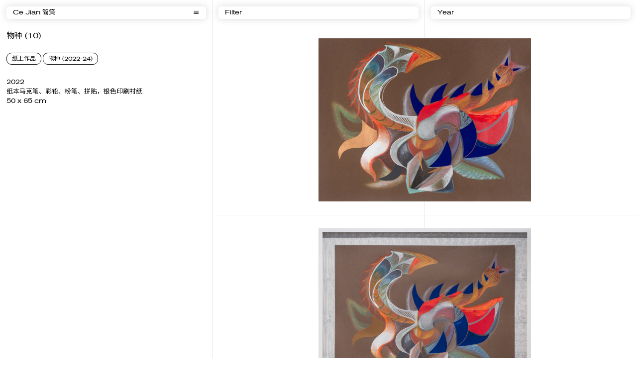

--- FILE ---
content_type: text/html; charset=UTF-8
request_url: http://ce-jian.com/zh/works/species-10/
body_size: 62034
content:
<!doctype html>
<html lang="zh-Hans">
<head>
	<meta charset="UTF-8">
	<meta name="viewport" content="width=device-width, initial-scale=1">
    <meta name="url" content="http://ce-jian.com/zh/">
    <meta name="description" content="Ce Jian (简策), b. 1984, is a Chinese-German visual artist based in Berlin. Her paintings, drawings, and installations explore the intersection of body and space, navigating between organic growth and technical construction." />
    <!-- Facebook -->
    <meta property="og:type" content="website">
    <meta property="og:title" content="Ce Jian 简策">
    <meta property="og:image" content="http://ce-jian.com/wp-content/uploads/2022/08/website_logo-1.jpg">
    <meta property="og:description" content="Ce Jian (简策), b. 1984, is a Chinese-German visual artist based in Berlin. Her paintings, drawings, and installations explore the intersection of body and space, navigating between organic growth and technical construction.">
    <meta property="og:site_name" content="Ce Jian 简策">
    <meta property="og:locale" content="zh_cn">
    <meta property="article:author" content="Ce Jian 简策">

    <!-- Twitter -->
    <meta name="twitter:card" content="summary">
    <meta name="twitter:site" content="Ce Jian 简策">
    <meta name="twitter:creator" content="Ce Jian 简策">
    <meta name="twitter:title" content="Ce Jian 简策">
    <meta name="twitter:description" content="Ce Jian (简策), b. 1984, is a Chinese-German visual artist based in Berlin. Her paintings, drawings, and installations explore the intersection of body and space, navigating between organic growth and technical construction.">
    <meta name="twitter:image" content="http://ce-jian.com/wp-content/uploads/2022/08/website_logo-1.jpg">

    <!--  Favicon -->
    <link rel="apple-touch-icon-precomposed" sizes="57x57" href="http://ce-jian.com/wp-content/uploads/2022/08/website_logo-1.jpg" />
    <link rel="apple-touch-icon-precomposed" sizes="114x114" href="http://ce-jian.com/wp-content/uploads/2022/08/website_logo-1.jpg" />
    <link rel="apple-touch-icon-precomposed" sizes="72x72" href="http://ce-jian.com/wp-content/uploads/2022/08/website_logo-1.jpg" />
    <link rel="apple-touch-icon-precomposed" sizes="144x144" href="http://ce-jian.com/wp-content/uploads/2022/08/website_logo-1.jpg" />
    <link rel="apple-touch-icon-precomposed" sizes="60x60" href="http://ce-jian.com/wp-content/uploads/2022/08/website_logo-1.jpg" />
    <link rel="apple-touch-icon-precomposed" sizes="120x120" href="http://ce-jian.com/wp-content/uploads/2022/08/website_logo-1.jpg" />
    <link rel="apple-touch-icon-precomposed" sizes="76x76" href="http://ce-jian.com/wp-content/uploads/2022/08/website_logo-1.jpg" />
    <link rel="apple-touch-icon-precomposed" sizes="152x152" href="http://ce-jian.com/wp-content/uploads/2022/08/website_logo-1.jpg" />
    <link rel="icon" type="image/png" href="http://ce-jian.com/wp-content/uploads/2022/08/website_logo-1.jpg" sizes="196x196" />
    <link rel="icon" type="image/png" href="http://ce-jian.com/wp-content/uploads/2022/08/website_logo-1.jpg" sizes="96x96" />
    <link rel="icon" type="image/png" href="http://ce-jian.com/wp-content/uploads/2022/08/website_logo-1.jpg" sizes="32x32" />
    <link rel="icon" type="image/png" href="http://ce-jian.com/wp-content/uploads/2022/08/website_logo-1.jpg" sizes="16x16" />
    <link rel="icon" type="image/png" href="http://ce-jian.com/wp-content/uploads/2022/08/website_logo-1.jpg" sizes="128x128" />
    <meta name="application-name" content="http://ce-jian.com/zh/"/>
    <meta name="msapplication-TileColor" content="#FFFFFF" />
    <meta name="msapplication-TileImage" content="http://ce-jian.com/wp-content/uploads/2022/08/website_logo-1.jpg" />
    <meta name="msapplication-square70x70logo" content="http://ce-jian.com/wp-content/uploads/2022/08/website_logo-1.jpg" />
    <meta name="msapplication-square150x150logo" content="http://ce-jian.com/wp-content/uploads/2022/08/website_logo-1.jpg" />
    <meta name="msapplication-wide310x150logo" content="http://ce-jian.com/wp-content/uploads/2022/08/website_logo-1.jpg" />
    <meta name="msapplication-square310x310logo" content="http://ce-jian.com/wp-content/uploads/2022/08/website_logo-1.jpg" />

	<link rel="profile" href="https://gmpg.org/xfn/11">
    <link rel="preconnect" href="https://fonts.googleapis.com">
    <link rel="preconnect" href="https://fonts.gstatic.com" crossorigin>
    <link href="https://fonts.googleapis.com/css2?family=Noto+Sans+SC:wght@100;300;400;500;700;900&display=swap" rel="stylesheet">
    <link rel="stylesheet" href="http://ce-jian.com/wp-content/themes/jiance/font/fonts.css">
    <link rel="stylesheet" href="http://ce-jian.com/wp-content/themes/jiance/fancybox.css">
        <link rel="stylesheet" href="http://ce-jian.com/wp-content/themes/jiance/js/swiper-bundle.min.css">
    <script src="http://ce-jian.com/wp-content/themes/jiance/js/jquery.min.js"></script>
    <script src="http://ce-jian.com/wp-content/themes/jiance/js/app.js"></script>
    <script src="http://ce-jian.com/wp-content/themes/jiance/js/site.js?v=2"></script>
	<title>物种 (10) &#8211; Ce Jian 简策</title>
<meta name='robots' content='max-image-preview:large' />
<link rel="alternate" type="application/rss+xml" title="Ce Jian 简策 &raquo; Feed" href="http://ce-jian.com/zh/feed/" />
<link rel="alternate" type="application/rss+xml" title="Ce Jian 简策 &raquo; 评论 Feed" href="http://ce-jian.com/zh/comments/feed/" />
<link rel="alternate" title="oEmbed (JSON)" type="application/json+oembed" href="http://ce-jian.com/zh/wp-json/oembed/1.0/embed?url=http%3A%2F%2Fce-jian.com%2Fzh%2Fworks%2Fspecies-10%2F" />
<link rel="alternate" title="oEmbed (XML)" type="text/xml+oembed" href="http://ce-jian.com/zh/wp-json/oembed/1.0/embed?url=http%3A%2F%2Fce-jian.com%2Fzh%2Fworks%2Fspecies-10%2F&#038;format=xml" />
<style id='wp-img-auto-sizes-contain-inline-css'>
img:is([sizes=auto i],[sizes^="auto," i]){contain-intrinsic-size:3000px 1500px}
/*# sourceURL=wp-img-auto-sizes-contain-inline-css */
</style>
<style id='wp-emoji-styles-inline-css'>

	img.wp-smiley, img.emoji {
		display: inline !important;
		border: none !important;
		box-shadow: none !important;
		height: 1em !important;
		width: 1em !important;
		margin: 0 0.07em !important;
		vertical-align: -0.1em !important;
		background: none !important;
		padding: 0 !important;
	}
/*# sourceURL=wp-emoji-styles-inline-css */
</style>
<style id='wp-block-library-inline-css'>
:root{--wp-block-synced-color:#7a00df;--wp-block-synced-color--rgb:122,0,223;--wp-bound-block-color:var(--wp-block-synced-color);--wp-editor-canvas-background:#ddd;--wp-admin-theme-color:#007cba;--wp-admin-theme-color--rgb:0,124,186;--wp-admin-theme-color-darker-10:#006ba1;--wp-admin-theme-color-darker-10--rgb:0,107,160.5;--wp-admin-theme-color-darker-20:#005a87;--wp-admin-theme-color-darker-20--rgb:0,90,135;--wp-admin-border-width-focus:2px}@media (min-resolution:192dpi){:root{--wp-admin-border-width-focus:1.5px}}.wp-element-button{cursor:pointer}:root .has-very-light-gray-background-color{background-color:#eee}:root .has-very-dark-gray-background-color{background-color:#313131}:root .has-very-light-gray-color{color:#eee}:root .has-very-dark-gray-color{color:#313131}:root .has-vivid-green-cyan-to-vivid-cyan-blue-gradient-background{background:linear-gradient(135deg,#00d084,#0693e3)}:root .has-purple-crush-gradient-background{background:linear-gradient(135deg,#34e2e4,#4721fb 50%,#ab1dfe)}:root .has-hazy-dawn-gradient-background{background:linear-gradient(135deg,#faaca8,#dad0ec)}:root .has-subdued-olive-gradient-background{background:linear-gradient(135deg,#fafae1,#67a671)}:root .has-atomic-cream-gradient-background{background:linear-gradient(135deg,#fdd79a,#004a59)}:root .has-nightshade-gradient-background{background:linear-gradient(135deg,#330968,#31cdcf)}:root .has-midnight-gradient-background{background:linear-gradient(135deg,#020381,#2874fc)}:root{--wp--preset--font-size--normal:16px;--wp--preset--font-size--huge:42px}.has-regular-font-size{font-size:1em}.has-larger-font-size{font-size:2.625em}.has-normal-font-size{font-size:var(--wp--preset--font-size--normal)}.has-huge-font-size{font-size:var(--wp--preset--font-size--huge)}.has-text-align-center{text-align:center}.has-text-align-left{text-align:left}.has-text-align-right{text-align:right}.has-fit-text{white-space:nowrap!important}#end-resizable-editor-section{display:none}.aligncenter{clear:both}.items-justified-left{justify-content:flex-start}.items-justified-center{justify-content:center}.items-justified-right{justify-content:flex-end}.items-justified-space-between{justify-content:space-between}.screen-reader-text{border:0;clip-path:inset(50%);height:1px;margin:-1px;overflow:hidden;padding:0;position:absolute;width:1px;word-wrap:normal!important}.screen-reader-text:focus{background-color:#ddd;clip-path:none;color:#444;display:block;font-size:1em;height:auto;left:5px;line-height:normal;padding:15px 23px 14px;text-decoration:none;top:5px;width:auto;z-index:100000}html :where(.has-border-color){border-style:solid}html :where([style*=border-top-color]){border-top-style:solid}html :where([style*=border-right-color]){border-right-style:solid}html :where([style*=border-bottom-color]){border-bottom-style:solid}html :where([style*=border-left-color]){border-left-style:solid}html :where([style*=border-width]){border-style:solid}html :where([style*=border-top-width]){border-top-style:solid}html :where([style*=border-right-width]){border-right-style:solid}html :where([style*=border-bottom-width]){border-bottom-style:solid}html :where([style*=border-left-width]){border-left-style:solid}html :where(img[class*=wp-image-]){height:auto;max-width:100%}:where(figure){margin:0 0 1em}html :where(.is-position-sticky){--wp-admin--admin-bar--position-offset:var(--wp-admin--admin-bar--height,0px)}@media screen and (max-width:600px){html :where(.is-position-sticky){--wp-admin--admin-bar--position-offset:0px}}

/*# sourceURL=wp-block-library-inline-css */
</style><style id='global-styles-inline-css'>
:root{--wp--preset--aspect-ratio--square: 1;--wp--preset--aspect-ratio--4-3: 4/3;--wp--preset--aspect-ratio--3-4: 3/4;--wp--preset--aspect-ratio--3-2: 3/2;--wp--preset--aspect-ratio--2-3: 2/3;--wp--preset--aspect-ratio--16-9: 16/9;--wp--preset--aspect-ratio--9-16: 9/16;--wp--preset--color--black: #000000;--wp--preset--color--cyan-bluish-gray: #abb8c3;--wp--preset--color--white: #ffffff;--wp--preset--color--pale-pink: #f78da7;--wp--preset--color--vivid-red: #cf2e2e;--wp--preset--color--luminous-vivid-orange: #ff6900;--wp--preset--color--luminous-vivid-amber: #fcb900;--wp--preset--color--light-green-cyan: #7bdcb5;--wp--preset--color--vivid-green-cyan: #00d084;--wp--preset--color--pale-cyan-blue: #8ed1fc;--wp--preset--color--vivid-cyan-blue: #0693e3;--wp--preset--color--vivid-purple: #9b51e0;--wp--preset--gradient--vivid-cyan-blue-to-vivid-purple: linear-gradient(135deg,rgb(6,147,227) 0%,rgb(155,81,224) 100%);--wp--preset--gradient--light-green-cyan-to-vivid-green-cyan: linear-gradient(135deg,rgb(122,220,180) 0%,rgb(0,208,130) 100%);--wp--preset--gradient--luminous-vivid-amber-to-luminous-vivid-orange: linear-gradient(135deg,rgb(252,185,0) 0%,rgb(255,105,0) 100%);--wp--preset--gradient--luminous-vivid-orange-to-vivid-red: linear-gradient(135deg,rgb(255,105,0) 0%,rgb(207,46,46) 100%);--wp--preset--gradient--very-light-gray-to-cyan-bluish-gray: linear-gradient(135deg,rgb(238,238,238) 0%,rgb(169,184,195) 100%);--wp--preset--gradient--cool-to-warm-spectrum: linear-gradient(135deg,rgb(74,234,220) 0%,rgb(151,120,209) 20%,rgb(207,42,186) 40%,rgb(238,44,130) 60%,rgb(251,105,98) 80%,rgb(254,248,76) 100%);--wp--preset--gradient--blush-light-purple: linear-gradient(135deg,rgb(255,206,236) 0%,rgb(152,150,240) 100%);--wp--preset--gradient--blush-bordeaux: linear-gradient(135deg,rgb(254,205,165) 0%,rgb(254,45,45) 50%,rgb(107,0,62) 100%);--wp--preset--gradient--luminous-dusk: linear-gradient(135deg,rgb(255,203,112) 0%,rgb(199,81,192) 50%,rgb(65,88,208) 100%);--wp--preset--gradient--pale-ocean: linear-gradient(135deg,rgb(255,245,203) 0%,rgb(182,227,212) 50%,rgb(51,167,181) 100%);--wp--preset--gradient--electric-grass: linear-gradient(135deg,rgb(202,248,128) 0%,rgb(113,206,126) 100%);--wp--preset--gradient--midnight: linear-gradient(135deg,rgb(2,3,129) 0%,rgb(40,116,252) 100%);--wp--preset--font-size--small: 13px;--wp--preset--font-size--medium: 20px;--wp--preset--font-size--large: 36px;--wp--preset--font-size--x-large: 42px;--wp--preset--spacing--20: 0.44rem;--wp--preset--spacing--30: 0.67rem;--wp--preset--spacing--40: 1rem;--wp--preset--spacing--50: 1.5rem;--wp--preset--spacing--60: 2.25rem;--wp--preset--spacing--70: 3.38rem;--wp--preset--spacing--80: 5.06rem;--wp--preset--shadow--natural: 6px 6px 9px rgba(0, 0, 0, 0.2);--wp--preset--shadow--deep: 12px 12px 50px rgba(0, 0, 0, 0.4);--wp--preset--shadow--sharp: 6px 6px 0px rgba(0, 0, 0, 0.2);--wp--preset--shadow--outlined: 6px 6px 0px -3px rgb(255, 255, 255), 6px 6px rgb(0, 0, 0);--wp--preset--shadow--crisp: 6px 6px 0px rgb(0, 0, 0);}:where(.is-layout-flex){gap: 0.5em;}:where(.is-layout-grid){gap: 0.5em;}body .is-layout-flex{display: flex;}.is-layout-flex{flex-wrap: wrap;align-items: center;}.is-layout-flex > :is(*, div){margin: 0;}body .is-layout-grid{display: grid;}.is-layout-grid > :is(*, div){margin: 0;}:where(.wp-block-columns.is-layout-flex){gap: 2em;}:where(.wp-block-columns.is-layout-grid){gap: 2em;}:where(.wp-block-post-template.is-layout-flex){gap: 1.25em;}:where(.wp-block-post-template.is-layout-grid){gap: 1.25em;}.has-black-color{color: var(--wp--preset--color--black) !important;}.has-cyan-bluish-gray-color{color: var(--wp--preset--color--cyan-bluish-gray) !important;}.has-white-color{color: var(--wp--preset--color--white) !important;}.has-pale-pink-color{color: var(--wp--preset--color--pale-pink) !important;}.has-vivid-red-color{color: var(--wp--preset--color--vivid-red) !important;}.has-luminous-vivid-orange-color{color: var(--wp--preset--color--luminous-vivid-orange) !important;}.has-luminous-vivid-amber-color{color: var(--wp--preset--color--luminous-vivid-amber) !important;}.has-light-green-cyan-color{color: var(--wp--preset--color--light-green-cyan) !important;}.has-vivid-green-cyan-color{color: var(--wp--preset--color--vivid-green-cyan) !important;}.has-pale-cyan-blue-color{color: var(--wp--preset--color--pale-cyan-blue) !important;}.has-vivid-cyan-blue-color{color: var(--wp--preset--color--vivid-cyan-blue) !important;}.has-vivid-purple-color{color: var(--wp--preset--color--vivid-purple) !important;}.has-black-background-color{background-color: var(--wp--preset--color--black) !important;}.has-cyan-bluish-gray-background-color{background-color: var(--wp--preset--color--cyan-bluish-gray) !important;}.has-white-background-color{background-color: var(--wp--preset--color--white) !important;}.has-pale-pink-background-color{background-color: var(--wp--preset--color--pale-pink) !important;}.has-vivid-red-background-color{background-color: var(--wp--preset--color--vivid-red) !important;}.has-luminous-vivid-orange-background-color{background-color: var(--wp--preset--color--luminous-vivid-orange) !important;}.has-luminous-vivid-amber-background-color{background-color: var(--wp--preset--color--luminous-vivid-amber) !important;}.has-light-green-cyan-background-color{background-color: var(--wp--preset--color--light-green-cyan) !important;}.has-vivid-green-cyan-background-color{background-color: var(--wp--preset--color--vivid-green-cyan) !important;}.has-pale-cyan-blue-background-color{background-color: var(--wp--preset--color--pale-cyan-blue) !important;}.has-vivid-cyan-blue-background-color{background-color: var(--wp--preset--color--vivid-cyan-blue) !important;}.has-vivid-purple-background-color{background-color: var(--wp--preset--color--vivid-purple) !important;}.has-black-border-color{border-color: var(--wp--preset--color--black) !important;}.has-cyan-bluish-gray-border-color{border-color: var(--wp--preset--color--cyan-bluish-gray) !important;}.has-white-border-color{border-color: var(--wp--preset--color--white) !important;}.has-pale-pink-border-color{border-color: var(--wp--preset--color--pale-pink) !important;}.has-vivid-red-border-color{border-color: var(--wp--preset--color--vivid-red) !important;}.has-luminous-vivid-orange-border-color{border-color: var(--wp--preset--color--luminous-vivid-orange) !important;}.has-luminous-vivid-amber-border-color{border-color: var(--wp--preset--color--luminous-vivid-amber) !important;}.has-light-green-cyan-border-color{border-color: var(--wp--preset--color--light-green-cyan) !important;}.has-vivid-green-cyan-border-color{border-color: var(--wp--preset--color--vivid-green-cyan) !important;}.has-pale-cyan-blue-border-color{border-color: var(--wp--preset--color--pale-cyan-blue) !important;}.has-vivid-cyan-blue-border-color{border-color: var(--wp--preset--color--vivid-cyan-blue) !important;}.has-vivid-purple-border-color{border-color: var(--wp--preset--color--vivid-purple) !important;}.has-vivid-cyan-blue-to-vivid-purple-gradient-background{background: var(--wp--preset--gradient--vivid-cyan-blue-to-vivid-purple) !important;}.has-light-green-cyan-to-vivid-green-cyan-gradient-background{background: var(--wp--preset--gradient--light-green-cyan-to-vivid-green-cyan) !important;}.has-luminous-vivid-amber-to-luminous-vivid-orange-gradient-background{background: var(--wp--preset--gradient--luminous-vivid-amber-to-luminous-vivid-orange) !important;}.has-luminous-vivid-orange-to-vivid-red-gradient-background{background: var(--wp--preset--gradient--luminous-vivid-orange-to-vivid-red) !important;}.has-very-light-gray-to-cyan-bluish-gray-gradient-background{background: var(--wp--preset--gradient--very-light-gray-to-cyan-bluish-gray) !important;}.has-cool-to-warm-spectrum-gradient-background{background: var(--wp--preset--gradient--cool-to-warm-spectrum) !important;}.has-blush-light-purple-gradient-background{background: var(--wp--preset--gradient--blush-light-purple) !important;}.has-blush-bordeaux-gradient-background{background: var(--wp--preset--gradient--blush-bordeaux) !important;}.has-luminous-dusk-gradient-background{background: var(--wp--preset--gradient--luminous-dusk) !important;}.has-pale-ocean-gradient-background{background: var(--wp--preset--gradient--pale-ocean) !important;}.has-electric-grass-gradient-background{background: var(--wp--preset--gradient--electric-grass) !important;}.has-midnight-gradient-background{background: var(--wp--preset--gradient--midnight) !important;}.has-small-font-size{font-size: var(--wp--preset--font-size--small) !important;}.has-medium-font-size{font-size: var(--wp--preset--font-size--medium) !important;}.has-large-font-size{font-size: var(--wp--preset--font-size--large) !important;}.has-x-large-font-size{font-size: var(--wp--preset--font-size--x-large) !important;}
/*# sourceURL=global-styles-inline-css */
</style>

<style id='classic-theme-styles-inline-css'>
/*! This file is auto-generated */
.wp-block-button__link{color:#fff;background-color:#32373c;border-radius:9999px;box-shadow:none;text-decoration:none;padding:calc(.667em + 2px) calc(1.333em + 2px);font-size:1.125em}.wp-block-file__button{background:#32373c;color:#fff;text-decoration:none}
/*# sourceURL=/wp-includes/css/classic-themes.min.css */
</style>
<link rel='stylesheet' id='jiance-style-css' href='http://ce-jian.com/wp-content/themes/jiance/style.css?ver=2.622112' media='all' />
<link rel="https://api.w.org/" href="http://ce-jian.com/zh/wp-json/" /><link rel="alternate" title="JSON" type="application/json" href="http://ce-jian.com/zh/wp-json/wp/v2/works/1265" /><link rel="EditURI" type="application/rsd+xml" title="RSD" href="http://ce-jian.com/xmlrpc.php?rsd" />
<meta name="generator" content="WordPress 6.9" />
<link rel="canonical" href="http://ce-jian.com/zh/works/species-10/" />
<link rel='shortlink' href='http://ce-jian.com/zh/?p=1265' />
<style>
.qtranxs_flag_en {background-image: url(http://ce-jian.com/wp-content/plugins/qtranslate-xt-master/flags/gb.png); background-repeat: no-repeat;}
.qtranxs_flag_zh {background-image: url(http://ce-jian.com/wp-content/plugins/qtranslate-xt-master/flags/cn.png); background-repeat: no-repeat;}
</style>
<link hreflang="en" href="http://ce-jian.com/en/works/species-10/" rel="alternate" />
<link hreflang="zh" href="http://ce-jian.com/zh/works/species-10/" rel="alternate" />
<link hreflang="x-default" href="http://ce-jian.com/works/species-10/" rel="alternate" />
<meta name="generator" content="qTranslate-XT 3.11.4" />
    <link rel="stylesheet" href="http://ce-jian.com/wp-content/themes/jiance/screen.css">
    <script>
        var in_menu = false;
    </script>
</head>

<body class="wp-singular works-template-default single single-works postid-1265 wp-theme-jiance">
<main id="wrapper">
    <div class="loading">
        <div class="loadingio-spinner-eclipse-q7x38ju1hbm"><div class="ldio-nttkqp973fl">
                <div></div>
            </div></div>
        <div class="loading-text"><span></span></div>
    </div>
    <header id="header">

        <div class="header-top">
            <div class="header-top-content tab--menu">
                <div class="open-menu"><label>Ce Jian 简策</label><span class="icon-menu"></span></div>
                <div class="header-nav tab--menu-nav">

                    <div class="header-menu">
                        <ul id="primary-menu" class="menu"><li id="menu-item-37" class="menu-item menu-item-type-post_type menu-item-object-page menu-item-home menu-item-37"><a href="http://ce-jian.com/zh/">首页</a></li>
<li id="menu-item-38" class="menu-item menu-item-type-post_type menu-item-object-page menu-item-38"><a href="http://ce-jian.com/zh/about/">关于</a></li>
<li id="menu-item-1243" class="menu-item menu-item-type-post_type menu-item-object-page menu-item-has-children menu-item-1243"><a href="http://ce-jian.com/zh/page-works/">作品</a>
<ul class="sub-menu">
	<li id="menu-item-1302" class="menu-item menu-item-type-taxonomy menu-item-object-works-category current-works-ancestor current-menu-parent current-works-parent menu-item-1302"><a href="http://ce-jian.com/zh/works-category/works-on-paper/species-2022-24/">物种 (2022-24)</a></li>
</ul>
</li>
<li id="menu-item-41" class="menu-item menu-item-type-post_type_archive menu-item-object-exhibitions menu-item-41"><a href="http://ce-jian.com/zh/exhibitions/">展览</a></li>
</ul>                    </div>
                    <div class="header-top-end">
                        <div class="lng">
                            
<ul class="language-chooser language-chooser-text qtranxs_language_chooser" id="qtranslate-chooser">
<li class="lang-en"><a href="http://ce-jian.com/en/works/species-10/" title="English (en)" class="qtranxs_text qtranxs_text_en"><span>English</span></a></li>
<li class="lang-zh active"><a href="http://ce-jian.com/zh/works/species-10/" title="中文 (zh)" class="qtranxs_text qtranxs_text_zh"><span>中文</span></a></li>
</ul><div class="qtranxs_widget_end"></div>
                        </div>
                        <div class="follow"><a href="https://www.instagram.com/cejiance/" class="icon-instagram"></a></div>
                    </div>

                </div>
            </div>
        </div>
                    <div class="header-filter header-filter-1">
                <div class="header-top-content tab--menu">
                    <div class="open-menu"><label>Filter</label></div>
                    <div class="filter-nav tab--menu-nav">
                        <ul>
                            <li><a class="nav-link"  href="http://ce-jian.com/zh/works/" data-filter="*">All</a></li>
                                                       
                            <li class="menu-item-has-children">
                                <a class="nav-link-parent" href="http://ce-jian.com/zh/works-category/painting-2/"> 绘画</a>
                                <ul class="sub-menu">
                                                                            <li><a class="nav-link" href="http://ce-jian.com/zh/works-category/painting-2/nautilus-2024-25/"> 鹦鹉螺 (2024-)</a></li>
                                                                            <li><a class="nav-link" href="http://ce-jian.com/zh/works-category/painting-2/sphinx_2022-23/"> 斯芬克斯 (2022-23)</a></li>
                                                                            <li><a class="nav-link" href="http://ce-jian.com/zh/works-category/painting-2/sisters_2021-22/"> 姐妹 (2021-22)</a></li>
                                                                            <li><a class="nav-link" href="http://ce-jian.com/zh/works-category/painting-2/paradise-2020-21/"> 乐园 (2020-21)</a></li>
                                                                            <li><a class="nav-link" href="http://ce-jian.com/zh/works-category/painting-2/armada-2016-18/"> 舰队 (2016-18)</a></li>
                                                                            <li><a class="nav-link" href="http://ce-jian.com/zh/works-category/painting-2/bannermen-2018/"> 封臣 (2018)</a></li>
                                                                            <li><a class="nav-link" href="http://ce-jian.com/zh/works-category/painting-2/sentinels-2017-painting-2/"> 哨兵 (2017)</a></li>
                                                                            <li><a class="nav-link" href="http://ce-jian.com/zh/works-category/painting-2/captcha-2017/"> 验证码 (2017)</a></li>
                                                                            <li><a class="nav-link" href="http://ce-jian.com/zh/works-category/painting-2/guided-tour-2016/"> 导览 (2016)</a></li>
                                                                            <li><a class="nav-link" href="http://ce-jian.com/zh/works-category/painting-2/new-folks-2015-16/"> 新人 (2015-16)</a></li>
                                                                            <li><a class="nav-link" href="http://ce-jian.com/zh/works-category/painting-2/projection-2014-15/"> 投射 (2014-15)</a></li>
                                                                            <li><a class="nav-link" href="http://ce-jian.com/zh/works-category/painting-2/portraits-2012-14/"> 肖像 (2012-14)</a></li>
                                                                            <li><a class="nav-link" href="http://ce-jian.com/zh/works-category/painting-2/labyrinth_2012-13/"> 迷宫 (2012-13)</a></li>
                                                                    </ul>
                            </li>

                               

                                                        

                                                        

                                                        

                                                        

                                                        

                                                        

                                                        

                                                        

                                                        

                                                        

                                                        

                                                        

                                                        

                                                        
                            <li class="menu-item-has-children">
                                <a class="nav-link-parent" href="http://ce-jian.com/zh/works-category/works-on-paper/"> 纸上作品</a>
                                <ul class="sub-menu">
                                                                            <li><a class="nav-link" href="http://ce-jian.com/zh/works-category/works-on-paper/nautilus-2024-25-works-on-paper/"> 鹦鹉螺 (2024-)</a></li>
                                                                            <li><a class="nav-link" href="http://ce-jian.com/zh/works-category/works-on-paper/species-2022-24/"> 物种 (2022-24)</a></li>
                                                                            <li><a class="nav-link" href="http://ce-jian.com/zh/works-category/works-on-paper/studies-for-armada-2018/"> 舰队手稿 (2018)</a></li>
                                                                            <li><a class="nav-link" href="http://ce-jian.com/zh/works-category/works-on-paper/captcha_2017/"> 验证码 (2017)</a></li>
                                                                            <li><a class="nav-link" href="http://ce-jian.com/zh/works-category/works-on-paper/new-folks_2015-16/"> 新人 (2015-16)</a></li>
                                                                            <li><a class="nav-link" href="http://ce-jian.com/zh/works-category/works-on-paper/projection_2014-15/"> 投射 (2014-15)</a></li>
                                                                            <li><a class="nav-link" href="http://ce-jian.com/zh/works-category/works-on-paper/portraits_2012-14/"> 肖像 (2012-14)</a></li>
                                                                    </ul>
                            </li>

                               

                                                        

                                                        

                                                        

                                                        

                                                        

                                                        

                                                        

                                                                                               <li class="nav-item">
                                           <a class="nav-link" href="http://ce-jian.com/zh/works-category/installation-and-video/"> 装置 | 视频</a>
                                       </li>

                                   

                                                                                               <li class="nav-item">
                                           <a class="nav-link" href="http://ce-jian.com/zh/works-category/artists-books/"> 艺术家书籍</a>
                                       </li>

                                   

                                                    </ul>
                    </div>
                </div>
            </div>
            <div class="header-filter header-filter-2">
                <div class="header-top-content tab--menu">
                    <div class="open-menu"><label>Year</label></div>
                    <div class="filter-nav tab--menu-nav">
                        <ul>
                            <li><a class="nav-link"  href="http://ce-jian.com/zh/works/" data-filter="*">All</a></li>
                                                            <li><a class="nav-link"  href="http://ce-jian.com/zh/2025/?post_type=works">2025</a></li>
                                                            <li><a class="nav-link"  href="http://ce-jian.com/zh/2024/?post_type=works">2024</a></li>
                                                            <li><a class="nav-link"  href="http://ce-jian.com/zh/2023/?post_type=works">2023</a></li>
                                                            <li><a class="nav-link"  href="http://ce-jian.com/zh/2022/?post_type=works">2022</a></li>
                                                            <li><a class="nav-link"  href="http://ce-jian.com/zh/2021/?post_type=works">2021</a></li>
                                                            <li><a class="nav-link"  href="http://ce-jian.com/zh/2020/?post_type=works">2020</a></li>
                                                            <li><a class="nav-link"  href="http://ce-jian.com/zh/2019/?post_type=works">2019</a></li>
                                                            <li><a class="nav-link"  href="http://ce-jian.com/zh/2018/?post_type=works">2018</a></li>
                                                            <li><a class="nav-link"  href="http://ce-jian.com/zh/2017/?post_type=works">2017</a></li>
                                                            <li><a class="nav-link"  href="http://ce-jian.com/zh/2016/?post_type=works">2016</a></li>
                                                            <li><a class="nav-link"  href="http://ce-jian.com/zh/2015/?post_type=works">2015</a></li>
                                                            <li><a class="nav-link"  href="http://ce-jian.com/zh/2014/?post_type=works">2014</a></li>
                                                            <li><a class="nav-link"  href="http://ce-jian.com/zh/2013/?post_type=works">2013</a></li>
                                                            <li><a class="nav-link"  href="http://ce-jian.com/zh/2012/?post_type=works">2012</a></li>
                                                            <li><a class="nav-link"  href="http://ce-jian.com/zh/2010/?post_type=works">2010</a></li>
                                                    </ul>
                    </div>
                </div>
            </div>
        

        
        




    </header>
    <div id="content">
                    <div class="line"><em></em><em></em></div>
        


		<div class="post-wrap">
<div class="post-info">

    <h1>物种 (10)</h1>
        <div class="this-tag"><span class="tag-species-2022-24" style="order:1"><a href="http://ce-jian.com/zh/works/#works-category-species-2022-24">物种 (2022-24)</a></span><span class="tag-works-on-paper" style="order:0"><a href="http://ce-jian.com/zh/works/#works-category-works-on-paper">纸上作品</a></span></div>
        <div class="text">
        <p>2022<br />
纸本马克笔、彩铅、粉笔、拼贴，银色印刷衬纸<br />
50 x 65 cm</p>
    </div>
</div>
<div class="post-gallery">
    <div class="post-gallery-wrap">
        <a href="http://ce-jian.com/wp-content/uploads/2022/12/Species-10-2022Marker-colored-pencil-crayon-collage-on-paper-50x65cm.jpg" data-fancybox="gallery" data-caption=""><img src="http://ce-jian.com/wp-content/uploads/2022/12/Species-10-2022Marker-colored-pencil-crayon-collage-on-paper-50x65cm.jpg"></a><a href="http://ce-jian.com/wp-content/uploads/2023/08/Species-10_2022Marker-colored-pencil-crayon-collage-on-paper-50x65cm.jpg" data-fancybox="gallery" data-caption=""><img src="http://ce-jian.com/wp-content/uploads/2023/08/Species-10_2022Marker-colored-pencil-crayon-collage-on-paper-50x65cm.jpg"></a>    </div>
</div>
</div>
                <div class="post-other">
        <div class="grid is-grid other-grid">
        <h2 class="grid-title">
            物种 (2022-24)        </h2>
        <div class="wrap">
                            
<article id="post-1510" class="box year-2024 post-1510 works type-works status-publish has-post-thumbnail hentry works-category-species-2022-24 works-category-works-on-paper" >

<div class="box-wrap">
        <header>
            <div class="this-tag"><span class="tag-species-2022-24" style="order:1">物种 (2022-24)</span><span class="tag-works-on-paper" style="order:0">纸上作品</span></div>
            <h3>2024</h3>
        </header>
        <div class="box-img">
            <a href="http://ce-jian.com/zh/works/species-17/">
                <img class="lazyload" src="http://ce-jian.com/wp-content/uploads/2025/07/Species-17-2024-colored-pencil-crayon-oil-pastel-in-paper-50x70cm-5x4.jpg" width="1000" height="714" data-src="http://ce-jian.com/wp-content/uploads/2025/07/Species-17-2024-colored-pencil-crayon-oil-pastel-in-paper-50x70cm.jpg">            </a>
        </div>
        <div class="box-info">
            <h2><a href="http://ce-jian.com/zh/works/species-17/">物种 (17)</a></h2>
            <div class="text"><p>2024<br />
纸本彩铅、粉笔、油画棒<br />
50 x 70 cm</p>
</div>
        </div>
</div>

</article><!-- #post-1510 -->
                            
<article id="post-1509" class="box year-2024 post-1509 works type-works status-publish has-post-thumbnail hentry works-category-species-2022-24 works-category-works-on-paper" >

<div class="box-wrap">
        <header>
            <div class="this-tag"><span class="tag-species-2022-24" style="order:1">物种 (2022-24)</span><span class="tag-works-on-paper" style="order:0">纸上作品</span></div>
            <h3>2024</h3>
        </header>
        <div class="box-img">
            <a href="http://ce-jian.com/zh/works/species-16/">
                <img class="lazyload" src="http://ce-jian.com/wp-content/uploads/2025/07/Species-16-2024-marker-colored-pencil-crayon-on-paper-50x70cm-1-5x4.jpg" width="1000" height="720" data-src="http://ce-jian.com/wp-content/uploads/2025/07/Species-16-2024-marker-colored-pencil-crayon-on-paper-50x70cm-1.jpg">            </a>
        </div>
        <div class="box-info">
            <h2><a href="http://ce-jian.com/zh/works/species-16/">物种 (16)</a></h2>
            <div class="text"><p>2024<br />
纸本丙烯、彩铅、粉笔<br />
50 x 70 cm</p>
</div>
        </div>
</div>

</article><!-- #post-1509 -->
                            
<article id="post-1535" class="box year-2024 post-1535 works type-works status-publish has-post-thumbnail hentry works-category-species-2022-24 works-category-works-on-paper" >

<div class="box-wrap">
        <header>
            <div class="this-tag"><span class="tag-species-2022-24" style="order:1">物种 (2022-24)</span><span class="tag-works-on-paper" style="order:0">纸上作品</span></div>
            <h3>2024</h3>
        </header>
        <div class="box-img">
            <a href="http://ce-jian.com/zh/works/species-15/">
                <img class="lazyload" src="http://ce-jian.com/wp-content/uploads/2024/07/Species-9-2022-acrylic-marker-colored-pencil-oil-pastel-collage-on-paper-50x65cm-5x4.jpg" width="1000" height="718" data-src="http://ce-jian.com/wp-content/uploads/2024/07/Species-9-2022-acrylic-marker-colored-pencil-oil-pastel-collage-on-paper-50x65cm.jpg">            </a>
        </div>
        <div class="box-info">
            <h2><a href="http://ce-jian.com/zh/works/species-15/">物种 (15)</a></h2>
            <div class="text"><p>2024/25<br />
纸本丙烯、马克笔、彩铅、油画棒、拼贴<br />
50 x 70 cm</p>
</div>
        </div>
</div>

</article><!-- #post-1535 -->
                            
<article id="post-1557" class="box year-2024 post-1557 works type-works status-publish has-post-thumbnail hentry works-category-species-2022-24 works-category-works-on-paper" >

<div class="box-wrap">
        <header>
            <div class="this-tag"><span class="tag-species-2022-24" style="order:1">物种 (2022-24)</span><span class="tag-works-on-paper" style="order:0">纸上作品</span></div>
            <h3>2024</h3>
        </header>
        <div class="box-img">
            <a href="http://ce-jian.com/zh/works/species-14/">
                <img class="lazyload" src="http://ce-jian.com/wp-content/uploads/2025/11/Species-14_2024-pencil-colored-pencil-ink-crayon-collage-on-paper-50x70cm-5x4.jpg" width="1000" height="714" data-src="http://ce-jian.com/wp-content/uploads/2025/11/Species-14_2024-pencil-colored-pencil-ink-crayon-collage-on-paper-50x70cm.jpg">            </a>
        </div>
        <div class="box-info">
            <h2><a href="http://ce-jian.com/zh/works/species-14/">物种 (14)</a></h2>
            <div class="text"><p>2024<br />
纸本铅笔、彩铅、墨、粉笔、拼贴<br />
50 x 70 cm</p>
</div>
        </div>
</div>

</article><!-- #post-1557 -->
                            
<article id="post-1508" class="box year-2024 post-1508 works type-works status-publish has-post-thumbnail hentry works-category-species-2022-24 works-category-works-on-paper" >

<div class="box-wrap">
        <header>
            <div class="this-tag"><span class="tag-species-2022-24" style="order:1">物种 (2022-24)</span><span class="tag-works-on-paper" style="order:0">纸上作品</span></div>
            <h3>2024</h3>
        </header>
        <div class="box-img">
            <a href="http://ce-jian.com/zh/works/species-13/">
                <img class="lazyload" src="http://ce-jian.com/wp-content/uploads/2024/07/Species-13_2024-acrylic-marker-colored-pencil-crayon-collage-on-paper-50x70cm-5x4.jpg" width="1000" height="714" data-src="http://ce-jian.com/wp-content/uploads/2024/07/Species-13_2024-acrylic-marker-colored-pencil-crayon-collage-on-paper-50x70cm.jpg">            </a>
        </div>
        <div class="box-info">
            <h2><a href="http://ce-jian.com/zh/works/species-13/">物种 (13)</a></h2>
            <div class="text"><p>2024<br />
纸本丙烯、马克笔、彩铅、粉笔、拼贴<br />
50 x 70 cm</p>
</div>
        </div>
</div>

</article><!-- #post-1508 -->
                            
<article id="post-1506" class="box year-2024 post-1506 works type-works status-publish has-post-thumbnail hentry works-category-species-2022-24 works-category-works-on-paper" >

<div class="box-wrap">
        <header>
            <div class="this-tag"><span class="tag-species-2022-24" style="order:1">物种 (2022-24)</span><span class="tag-works-on-paper" style="order:0">纸上作品</span></div>
            <h3>2024</h3>
        </header>
        <div class="box-img">
            <a href="http://ce-jian.com/zh/works/species-12/">
                <img class="lazyload" src="http://ce-jian.com/wp-content/uploads/2024/07/Species-12_2024-acrylic-marker-crayon-collage-on-paper-50x70cm-5x4.jpg" width="1000" height="714" data-src="http://ce-jian.com/wp-content/uploads/2024/07/Species-12_2024-acrylic-marker-crayon-collage-on-paper-50x70cm.jpg">            </a>
        </div>
        <div class="box-info">
            <h2><a href="http://ce-jian.com/zh/works/species-12/">物种 (12)</a></h2>
            <div class="text"><p>2024<br />
纸本丙烯、马克笔、粉笔、拼贴<br />
50 x 70 cm</p>
</div>
        </div>
</div>

</article><!-- #post-1506 -->
                            
<article id="post-1498" class="box year-2024 post-1498 works type-works status-publish has-post-thumbnail hentry works-category-species-2022-24 works-category-works-on-paper" >

<div class="box-wrap">
        <header>
            <div class="this-tag"><span class="tag-species-2022-24" style="order:1">物种 (2022-24)</span><span class="tag-works-on-paper" style="order:0">纸上作品</span></div>
            <h3>2024</h3>
        </header>
        <div class="box-img">
            <a href="http://ce-jian.com/zh/works/species-11/">
                <img class="lazyload" src="http://ce-jian.com/wp-content/uploads/2025/07/Species-11-2024-acrylic-marker-crayon-collage-on-paper-50x70cm-5x4.jpg" width="1000" height="712" data-src="http://ce-jian.com/wp-content/uploads/2025/07/Species-11-2024-acrylic-marker-crayon-collage-on-paper-50x70cm.jpg">            </a>
        </div>
        <div class="box-info">
            <h2><a href="http://ce-jian.com/zh/works/species-11/">物种 (11)</a></h2>
            <div class="text"><p>2024<br />
纸本丙烯、马克笔、粉笔、拼贴<br />
50 x 70 cm</p>
</div>
        </div>
</div>

</article><!-- #post-1498 -->
                            
<article id="post-1334" class="box year-2022 post-1334 works type-works status-publish has-post-thumbnail hentry works-category-species-2022-24 works-category-works-on-paper" >

<div class="box-wrap">
        <header>
            <div class="this-tag"><span class="tag-species-2022-24" style="order:1">物种 (2022-24)</span><span class="tag-works-on-paper" style="order:0">纸上作品</span></div>
            <h3>2022</h3>
        </header>
        <div class="box-img">
            <a href="http://ce-jian.com/zh/works/species-1/">
                <img class="lazyload" src="http://ce-jian.com/wp-content/uploads/2022/12/Species-1-2022-Acrylic-colored-pencil-collage-on-paper-50x65cm-5x4.jpg" width="1000" height="772" data-src="http://ce-jian.com/wp-content/uploads/2022/12/Species-1-2022-Acrylic-colored-pencil-collage-on-paper-50x65cm.jpg">            </a>
        </div>
        <div class="box-info">
            <h2><a href="http://ce-jian.com/zh/works/species-1/">物种 (1)</a></h2>
            <div class="text"><p>2022<br />
纸本丙烯、马克笔、彩铅、粉笔、拼贴，银色印刷衬纸<br />
50 x 65 cm</p>
</div>
        </div>
</div>

</article><!-- #post-1334 -->
                            
<article id="post-1333" class="box year-2022 post-1333 works type-works status-publish has-post-thumbnail hentry works-category-species-2022-24 works-category-works-on-paper" >

<div class="box-wrap">
        <header>
            <div class="this-tag"><span class="tag-species-2022-24" style="order:1">物种 (2022-24)</span><span class="tag-works-on-paper" style="order:0">纸上作品</span></div>
            <h3>2022</h3>
        </header>
        <div class="box-img">
            <a href="http://ce-jian.com/zh/works/species-2/">
                <img class="lazyload" src="http://ce-jian.com/wp-content/uploads/2022/12/Species-2-2022-Marker-colored-pencil-crayon-collage-on-paper-50x65cm-5x4.jpg" width="1000" height="766" data-src="http://ce-jian.com/wp-content/uploads/2022/12/Species-2-2022-Marker-colored-pencil-crayon-collage-on-paper-50x65cm.jpg">            </a>
        </div>
        <div class="box-info">
            <h2><a href="http://ce-jian.com/zh/works/species-2/">物种 (2)</a></h2>
            <div class="text"><p>2022<br />
纸本马克笔、彩铅、粉笔、拼贴，银色印刷衬纸<br />
50 x 65 cm</p>
</div>
        </div>
</div>

</article><!-- #post-1333 -->
                            
<article id="post-1332" class="box year-2022 post-1332 works type-works status-publish has-post-thumbnail hentry works-category-species-2022-24 works-category-works-on-paper" >

<div class="box-wrap">
        <header>
            <div class="this-tag"><span class="tag-species-2022-24" style="order:1">物种 (2022-24)</span><span class="tag-works-on-paper" style="order:0">纸上作品</span></div>
            <h3>2022</h3>
        </header>
        <div class="box-img">
            <a href="http://ce-jian.com/zh/works/species-3/">
                <img class="lazyload" src="http://ce-jian.com/wp-content/uploads/2022/12/Species-3-2022-Acrylic-marker-colored-pencil-crayon-collage-on-paper-50x65cm-5x4.jpg" width="1000" height="770" data-src="http://ce-jian.com/wp-content/uploads/2022/12/Species-3-2022-Acrylic-marker-colored-pencil-crayon-collage-on-paper-50x65cm.jpg">            </a>
        </div>
        <div class="box-info">
            <h2><a href="http://ce-jian.com/zh/works/species-3/">物种 (3)</a></h2>
            <div class="text"><p>2022<br />
纸本丙烯、马克笔、彩铅、粉笔、拼贴，银色印刷衬纸<br />
50 x 65 cm</p>
</div>
        </div>
</div>

</article><!-- #post-1332 -->
                            
<article id="post-1331" class="box year-2022 post-1331 works type-works status-publish has-post-thumbnail hentry works-category-species-2022-24 works-category-works-on-paper" >

<div class="box-wrap">
        <header>
            <div class="this-tag"><span class="tag-species-2022-24" style="order:1">物种 (2022-24)</span><span class="tag-works-on-paper" style="order:0">纸上作品</span></div>
            <h3>2022</h3>
        </header>
        <div class="box-img">
            <a href="http://ce-jian.com/zh/works/species-4/">
                <img class="lazyload" src="http://ce-jian.com/wp-content/uploads/2022/12/Species-4-2022-Acrylic-marker-colored-pencil-crayon-collage-on-paper-50x65cm-5x4.jpg" width="1000" height="773" data-src="http://ce-jian.com/wp-content/uploads/2022/12/Species-4-2022-Acrylic-marker-colored-pencil-crayon-collage-on-paper-50x65cm.jpg">            </a>
        </div>
        <div class="box-info">
            <h2><a href="http://ce-jian.com/zh/works/species-4/">物种 (4)</a></h2>
            <div class="text"><p>2022<br />
纸本丙烯、马克笔、彩铅、粉笔、拼贴，银色印刷衬纸<br />
50 x 65 cm</p>
</div>
        </div>
</div>

</article><!-- #post-1331 -->
                            
<article id="post-1330" class="box year-2022 post-1330 works type-works status-publish has-post-thumbnail hentry works-category-species-2022-24 works-category-works-on-paper" >

<div class="box-wrap">
        <header>
            <div class="this-tag"><span class="tag-species-2022-24" style="order:1">物种 (2022-24)</span><span class="tag-works-on-paper" style="order:0">纸上作品</span></div>
            <h3>2022</h3>
        </header>
        <div class="box-img">
            <a href="http://ce-jian.com/zh/works/species-5/">
                <img class="lazyload" src="http://ce-jian.com/wp-content/uploads/2022/12/Species-5-2022-Marker-colored-pencil-crayon-collage-on-paper-50x65cm-5x4.jpg" width="1000" height="778" data-src="http://ce-jian.com/wp-content/uploads/2022/12/Species-5-2022-Marker-colored-pencil-crayon-collage-on-paper-50x65cm.jpg">            </a>
        </div>
        <div class="box-info">
            <h2><a href="http://ce-jian.com/zh/works/species-5/">物种 (5)</a></h2>
            <div class="text"><p>2022<br />
纸本马克笔、彩铅、粉笔、拼贴，银色印刷衬纸<br />
50 x 65 cm</p>
</div>
        </div>
</div>

</article><!-- #post-1330 -->
                            
<article id="post-1329" class="box year-2022 post-1329 works type-works status-publish has-post-thumbnail hentry works-category-species-2022-24 works-category-works-on-paper" >

<div class="box-wrap">
        <header>
            <div class="this-tag"><span class="tag-species-2022-24" style="order:1">物种 (2022-24)</span><span class="tag-works-on-paper" style="order:0">纸上作品</span></div>
            <h3>2022</h3>
        </header>
        <div class="box-img">
            <a href="http://ce-jian.com/zh/works/species-6/">
                <img class="lazyload" src="http://ce-jian.com/wp-content/uploads/2022/12/Species-6-2022-Marker-colored-pencil-crayon-collage-on-paper-50x65cm-5x4.jpg" width="1000" height="764" data-src="http://ce-jian.com/wp-content/uploads/2022/12/Species-6-2022-Marker-colored-pencil-crayon-collage-on-paper-50x65cm.jpg">            </a>
        </div>
        <div class="box-info">
            <h2><a href="http://ce-jian.com/zh/works/species-6/">物种 (6)</a></h2>
            <div class="text"><p>2022<br />
纸本马克笔、彩铅、粉笔、拼贴，银色印刷衬纸<br />
50 x 65 cm</p>
</div>
        </div>
</div>

</article><!-- #post-1329 -->
                            
<article id="post-1328" class="box year-2022 post-1328 works type-works status-publish has-post-thumbnail hentry works-category-species-2022-24 works-category-works-on-paper" >

<div class="box-wrap">
        <header>
            <div class="this-tag"><span class="tag-species-2022-24" style="order:1">物种 (2022-24)</span><span class="tag-works-on-paper" style="order:0">纸上作品</span></div>
            <h3>2022</h3>
        </header>
        <div class="box-img">
            <a href="http://ce-jian.com/zh/works/species-7/">
                <img class="lazyload" src="http://ce-jian.com/wp-content/uploads/2022/12/Species-7-2022-Marker-colored-pencil-crayon-collage-on-paper-50x65cm-5x4.jpg" width="1000" height="771" data-src="http://ce-jian.com/wp-content/uploads/2022/12/Species-7-2022-Marker-colored-pencil-crayon-collage-on-paper-50x65cm.jpg">            </a>
        </div>
        <div class="box-info">
            <h2><a href="http://ce-jian.com/zh/works/species-7/">物种 (7)</a></h2>
            <div class="text"><p>2022<br />
纸本马克笔、彩铅、粉笔、拼贴，银色印刷衬纸<br />
50 x 65 cm</p>
</div>
        </div>
</div>

</article><!-- #post-1328 -->
                            
<article id="post-1327" class="box year-2022 post-1327 works type-works status-publish has-post-thumbnail hentry works-category-species-2022-24 works-category-works-on-paper" >

<div class="box-wrap">
        <header>
            <div class="this-tag"><span class="tag-species-2022-24" style="order:1">物种 (2022-24)</span><span class="tag-works-on-paper" style="order:0">纸上作品</span></div>
            <h3>2022</h3>
        </header>
        <div class="box-img">
            <a href="http://ce-jian.com/zh/works/species-8/">
                <img class="lazyload" src="http://ce-jian.com/wp-content/uploads/2022/12/Species-8-2022-Acrylic-marker-colored-pencil-oil-crayon-collage-on-paper-50x65cm-5x4.jpg" width="1000" height="769" data-src="http://ce-jian.com/wp-content/uploads/2022/12/Species-8-2022-Acrylic-marker-colored-pencil-oil-crayon-collage-on-paper-50x65cm.jpg">            </a>
        </div>
        <div class="box-info">
            <h2><a href="http://ce-jian.com/zh/works/species-8/">物种 (8)</a></h2>
            <div class="text"><p>2022<br />
纸本丙烯、马克笔、彩铅、蜡笔、拼贴，银色印刷衬纸<br />
50 x 65 cm</p>
</div>
        </div>
</div>

</article><!-- #post-1327 -->
                            
<article id="post-1326" class="box year-2022 post-1326 works type-works status-publish has-post-thumbnail hentry works-category-species-2022-24 works-category-works-on-paper" >

<div class="box-wrap">
        <header>
            <div class="this-tag"><span class="tag-species-2022-24" style="order:1">物种 (2022-24)</span><span class="tag-works-on-paper" style="order:0">纸上作品</span></div>
            <h3>2022</h3>
        </header>
        <div class="box-img">
            <a href="http://ce-jian.com/zh/works/species-9/">
                <img class="lazyload" src="http://ce-jian.com/wp-content/uploads/2022/12/Species-9-2022Acrylic-marker-colored-pencil-oil-crayon-collage-on-paper-50x65cm-5x4.jpg" width="1000" height="764" data-src="http://ce-jian.com/wp-content/uploads/2022/12/Species-9-2022Acrylic-marker-colored-pencil-oil-crayon-collage-on-paper-50x65cm.jpg">            </a>
        </div>
        <div class="box-info">
            <h2><a href="http://ce-jian.com/zh/works/species-9/">物种 (9)</a></h2>
            <div class="text"><p>2022<br />
纸本丙烯、马克笔、彩铅、蜡笔、拼贴，银色印刷衬纸<br />
50 x 65 cm</p>
</div>
        </div>
</div>

</article><!-- #post-1326 -->
                    </div>
    </div>
    </div>
                       <div class="post-other">
                <div class="grid is-item">
                        <h2 class="grid-title">
                相关展览            </h2>
            <div class="wrap">
                                    
<article id="post-1480" class="box year-2025 post-1480 exhibitions type-exhibitions status-publish has-post-thumbnail hentry">

    <a href="http://ce-jian.com/zh/exhibitions/shapeshifter/">

        <div class="box-img">
            <img src="http://ce-jian.com/wp-content/uploads/2025/06/Installation-views_selected-3-800x511.jpg">        </div>
        <div class="box-info">
            <header>
                <h3>2025.06.01</h3>
            </header>
            <h2>变形者</h2>
            上海昊美术馆个展        </div>
    </a>

</article><!-- #post-1480 -->
                                    
<article id="post-1372" class="box year-2023 post-1372 exhibitions type-exhibitions status-publish has-post-thumbnail hentry">

    <a href="http://ce-jian.com/zh/exhibitions/belly-of-the-beast/">

        <div class="box-img">
            <img src="http://ce-jian.com/wp-content/uploads/2023/12/Beast_03-800x533.jpg">        </div>
        <div class="box-info">
            <header>
                <h3>2023.12.10</h3>
            </header>
            <h2>怪兽之腹</h2>
            北京空白空间个展        </div>
    </a>

</article><!-- #post-1372 -->
                                    
<article id="post-1203" class="box year-2023 post-1203 exhibitions type-exhibitions status-publish has-post-thumbnail hentry">

    <a href="http://ce-jian.com/zh/exhibitions/1203/">

        <div class="box-img">
            <img src="http://ce-jian.com/wp-content/uploads/2023/03/PaintingUnsettled-1-800x450.jpg">        </div>
        <div class="box-info">
            <header>
                <h3>2023.03.09</h3>
            </header>
            <h2>不安的绘画</h2>
            上海 UCCA Edge 群展        </div>
    </a>

</article><!-- #post-1203 -->
                            </div>
        </div>
    </div>
    



</div><!-- #page -->
</main>
<script>
	lazyload();

    $('#wrapper').imagesLoaded( function() {
        $('.loading').fadeOut(500,function (){
            $('.loading').remove();
        })
    });
	
</script>

    <script>
        jQuery(document).ready(function($) {
                        $('.post-info').hcSticky({
                stickTo: $('.post-wrap')
            });
                        $('#wrapper').imagesLoaded( function() {
                var $grid = $('.post-gallery-wrap').isotope({
                    itemSelector: 'a',
                    percentPosition: true,
                    masonry: {
                        columnWidth: 0
                    },

                })

            });

            Fancybox.bind('[data-fancybox="gallery"]', {
                Thumbs: false,
                Toolbar: {
                    display: [
                        { id: "counter"},
                        "close",
                    ],
                }
            })

        });

      
            $('.filter-nav li a.nav-link-parent').click(function (e){
                e.preventDefault();
                var sub = $(this).next('.sub-menu');

                $('.sub-menu').not(sub).slideUp();
                $(this).next('.sub-menu').slideToggle();

                in_menu = true;

            })
    </script>
<script type="speculationrules">
{"prefetch":[{"source":"document","where":{"and":[{"href_matches":"/zh/*"},{"not":{"href_matches":["/wp-*.php","/wp-admin/*","/wp-content/uploads/*","/wp-content/*","/wp-content/plugins/*","/wp-content/themes/jiance/*","/zh/*\\?(.+)"]}},{"not":{"selector_matches":"a[rel~=\"nofollow\"]"}},{"not":{"selector_matches":".no-prefetch, .no-prefetch a"}}]},"eagerness":"conservative"}]}
</script>
<script id="wp-emoji-settings" type="application/json">
{"baseUrl":"https://s.w.org/images/core/emoji/17.0.2/72x72/","ext":".png","svgUrl":"https://s.w.org/images/core/emoji/17.0.2/svg/","svgExt":".svg","source":{"concatemoji":"http://ce-jian.com/wp-includes/js/wp-emoji-release.min.js?ver=6.9"}}
</script>
<script type="module">
/*! This file is auto-generated */
const a=JSON.parse(document.getElementById("wp-emoji-settings").textContent),o=(window._wpemojiSettings=a,"wpEmojiSettingsSupports"),s=["flag","emoji"];function i(e){try{var t={supportTests:e,timestamp:(new Date).valueOf()};sessionStorage.setItem(o,JSON.stringify(t))}catch(e){}}function c(e,t,n){e.clearRect(0,0,e.canvas.width,e.canvas.height),e.fillText(t,0,0);t=new Uint32Array(e.getImageData(0,0,e.canvas.width,e.canvas.height).data);e.clearRect(0,0,e.canvas.width,e.canvas.height),e.fillText(n,0,0);const a=new Uint32Array(e.getImageData(0,0,e.canvas.width,e.canvas.height).data);return t.every((e,t)=>e===a[t])}function p(e,t){e.clearRect(0,0,e.canvas.width,e.canvas.height),e.fillText(t,0,0);var n=e.getImageData(16,16,1,1);for(let e=0;e<n.data.length;e++)if(0!==n.data[e])return!1;return!0}function u(e,t,n,a){switch(t){case"flag":return n(e,"\ud83c\udff3\ufe0f\u200d\u26a7\ufe0f","\ud83c\udff3\ufe0f\u200b\u26a7\ufe0f")?!1:!n(e,"\ud83c\udde8\ud83c\uddf6","\ud83c\udde8\u200b\ud83c\uddf6")&&!n(e,"\ud83c\udff4\udb40\udc67\udb40\udc62\udb40\udc65\udb40\udc6e\udb40\udc67\udb40\udc7f","\ud83c\udff4\u200b\udb40\udc67\u200b\udb40\udc62\u200b\udb40\udc65\u200b\udb40\udc6e\u200b\udb40\udc67\u200b\udb40\udc7f");case"emoji":return!a(e,"\ud83e\u1fac8")}return!1}function f(e,t,n,a){let r;const o=(r="undefined"!=typeof WorkerGlobalScope&&self instanceof WorkerGlobalScope?new OffscreenCanvas(300,150):document.createElement("canvas")).getContext("2d",{willReadFrequently:!0}),s=(o.textBaseline="top",o.font="600 32px Arial",{});return e.forEach(e=>{s[e]=t(o,e,n,a)}),s}function r(e){var t=document.createElement("script");t.src=e,t.defer=!0,document.head.appendChild(t)}a.supports={everything:!0,everythingExceptFlag:!0},new Promise(t=>{let n=function(){try{var e=JSON.parse(sessionStorage.getItem(o));if("object"==typeof e&&"number"==typeof e.timestamp&&(new Date).valueOf()<e.timestamp+604800&&"object"==typeof e.supportTests)return e.supportTests}catch(e){}return null}();if(!n){if("undefined"!=typeof Worker&&"undefined"!=typeof OffscreenCanvas&&"undefined"!=typeof URL&&URL.createObjectURL&&"undefined"!=typeof Blob)try{var e="postMessage("+f.toString()+"("+[JSON.stringify(s),u.toString(),c.toString(),p.toString()].join(",")+"));",a=new Blob([e],{type:"text/javascript"});const r=new Worker(URL.createObjectURL(a),{name:"wpTestEmojiSupports"});return void(r.onmessage=e=>{i(n=e.data),r.terminate(),t(n)})}catch(e){}i(n=f(s,u,c,p))}t(n)}).then(e=>{for(const n in e)a.supports[n]=e[n],a.supports.everything=a.supports.everything&&a.supports[n],"flag"!==n&&(a.supports.everythingExceptFlag=a.supports.everythingExceptFlag&&a.supports[n]);var t;a.supports.everythingExceptFlag=a.supports.everythingExceptFlag&&!a.supports.flag,a.supports.everything||((t=a.source||{}).concatemoji?r(t.concatemoji):t.wpemoji&&t.twemoji&&(r(t.twemoji),r(t.wpemoji)))});
//# sourceURL=http://ce-jian.com/wp-includes/js/wp-emoji-loader.min.js
</script>

</body>
</html>


--- FILE ---
content_type: text/css
request_url: http://ce-jian.com/wp-content/themes/jiance/font/fonts.css
body_size: 7262
content:
@font-face {
    font-family: 'neue-machina';
    src: url(PPNeueMachina-InktrapVariable.woff) format('truetype');
    font-weight: 100 900;
    font-display: swap;
    font-style: normal;
}
@font-face {
    font-family: 'neue-machina';
    src: url(PPNeueMachina-InktrapVariable.woff) format('truetype');
    font-weight: 100 900;
    font-display: swap;
    font-style: italic;
}
@font-face {
    font-family: 'icomoon';
    src:  url('icomoon.eot?86g2ce');
    src:  url('icomoon.eot?86g2ce#iefix') format('embedded-opentype'),
    url('icomoon.woff2?86g2ce') format('woff2'),
    url('icomoon.ttf?86g2ce') format('truetype'),
    url('icomoon.woff?86g2ce') format('woff'),
    url('icomoon.svg?86g2ce#icomoon') format('svg');
    font-weight: normal;
    font-style: normal;
    font-display: block;
}

[class^="icon-"], [class*=" icon-"] {
    /* use !important to prevent issues with browser extensions that change fonts */
    font-family: 'icomoon' !important;
    speak: never;
    font-style: normal;
    font-weight: normal;
    font-variant: normal;
    text-transform: none;
    line-height: 1;

    /* Better Font Rendering =========== */
    -webkit-font-smoothing: antialiased;
    -moz-osx-font-smoothing: grayscale;
}

.icon-error:before {
    content: "\e900";
}
.icon-error_outline:before {
    content: "\e901";
}
.icon-warning:before {
    content: "\e902";
}
.icon-fast_forward:before {
    content: "\e903";
}
.icon-fast_rewind:before {
    content: "\e904";
}
.icon-not_interested:before {
    content: "\e905";
}
.icon-pause:before {
    content: "\e906";
}
.icon-pause_circle_filled:before {
    content: "\e907";
}
.icon-pause_circle_outline:before {
    content: "\e908";
}
.icon-play_arrow:before {
    content: "\e909";
}
.icon-play_circle_filled:before {
    content: "\e90a";
}
.icon-play_circle_outline:before {
    content: "\e90b";
}
.icon-videocam:before {
    content: "\e90c";
}
.icon-videocam_off:before {
    content: "\e90d";
}
.icon-volume_down:before {
    content: "\e90e";
}
.icon-volume_mute:before {
    content: "\e90f";
}
.icon-volume_off:before {
    content: "\e910";
}
.icon-volume_up:before {
    content: "\e911";
}
.icon-playlist_add_check:before {
    content: "\e95b";
}
.icon-call_made:before {
    content: "\e912";
}
.icon-call_missed:before {
    content: "\e913";
}
.icon-call_received:before {
    content: "\e914";
}
.icon-chat:before {
    content: "\e915";
}
.icon-comment:before {
    content: "\e916";
}
.icon-contacts:before {
    content: "\e917";
}
.icon-dialpad:before {
    content: "\e918";
}
.icon-email:before {
    content: "\e919";
}
.icon-forum:before {
    content: "\e91a";
}
.icon-import_export:before {
    content: "\e91b";
}
.icon-add:before {
    content: "\e91c";
}
.icon-add_box:before {
    content: "\e91d";
}
.icon-add_circle:before {
    content: "\e91e";
}
.icon-add_circle_outline:before {
    content: "\e91f";
}
.icon-clear:before {
    content: "\e95e";
}
.icon-remove_circle:before {
    content: "\e920";
}
.icon-remove_circle_outline:before {
    content: "\e921";
}
.icon-access_time:before {
    content: "\e95c";
}
.icon-vertical_align_bottom:before {
    content: "\e922";
}
.icon-vertical_align_center:before {
    content: "\e923";
}
.icon-keyboard_arrow_down:before {
    content: "\e924";
}
.icon-keyboard_arrow_left:before {
    content: "\e925";
}
.icon-keyboard_arrow_right:before {
    content: "\e926";
}
.icon-keyboard_arrow_up:before {
    content: "\e927";
}
.icon-keyboard_backspace:before {
    content: "\e928";
}
.icon-keyboard_capslock:before {
    content: "\e929";
}
.icon-keyboard_return:before {
    content: "\e92a";
}
.icon-keyboard_tab:before {
    content: "\e92b";
}
.icon-navigate_before:before {
    content: "\e92c";
}
.icon-navigate_next:before {
    content: "\e92d";
}
.icon-remove_red_eye:before {
    content: "\e92e";
}
.icon-apps:before {
    content: "\e92f";
}
.icon-arrow_back:before {
    content: "\e930";
}
.icon-arrow_drop_down:before {
    content: "\e931";
}
.icon-arrow_drop_up:before {
    content: "\e932";
}
.icon-arrow_forward:before {
    content: "\e933";
}
.icon-check:before {
    content: "\e934";
}
.icon-expand_less:before {
    content: "\e935";
}
.icon-expand_more:before {
    content: "\e936";
}
.icon-fullscreen:before {
    content: "\e937";
}
.icon-fullscreen_exit:before {
    content: "\e938";
}
.icon-menu:before {
    content: "\e939";
}
.icon-keyboard_control:before {
    content: "\e93a";
}
.icon-more_vert:before {
    content: "\e93b";
}
.icon-refresh:before {
    content: "\e93c";
}
.icon-unfold_less:before {
    content: "\e93d";
}
.icon-unfold_more:before {
    content: "\e93e";
}
.icon-arrow_upward:before {
    content: "\e93f";
}
.icon-subdirectory_arrow_left:before {
    content: "\e940";
}
.icon-subdirectory_arrow_right:before {
    content: "\e941";
}
.icon-arrow_downward:before {
    content: "\e942";
}
.icon-first_page:before {
    content: "\e943";
}
.icon-last_page:before {
    content: "\e944";
}
.icon-arrow_left:before {
    content: "\e945";
}
.icon-arrow_right:before {
    content: "\e946";
}
.icon-arrow_back_ios:before {
    content: "\e947";
}
.icon-arrow_forward_ios:before {
    content: "\e948";
}
.icon-person:before {
    content: "\e949";
}
.icon-person_outline:before {
    content: "\e94a";
}
.icon-public:before {
    content: "\e94b";
}
.icon-share:before {
    content: "\e94c";
}
.icon-autorenew:before {
    content: "\e94d";
}
.icon-cached:before {
    content: "\e94e";
}
.icon-search2:before {
    content: "\e94f";
}
.icon-trending_down:before {
    content: "\e950";
}
.icon-trending_neutral:before {
    content: "\e951";
}
.icon-trending_up:before {
    content: "\e952";
}
.icon-zoom_in:before {
    content: "\e95f";
}
.icon-date_range:before {
    content: "\e95d";
}
.icon-height:before {
    content: "\e953";
}
.icon-east:before {
    content: "\e954";
}
.icon-north:before {
    content: "\e955";
}
.icon-north_east:before {
    content: "\e956";
}
.icon-north_west:before {
    content: "\e957";
}
.icon-south:before {
    content: "\e958";
}
.icon-south_east:before {
    content: "\e959";
}
.icon-south_west:before {
    content: "\e95a";
}
.icon-search:before {
    content: "\f002";
}
.icon-facebook-square:before {
    content: "\f082";
}
.icon-twitter:before {
    content: "\f099";
}
.icon-instagram:before {
    content: "\f16d";
}
.icon-weibo:before {
    content: "\f18a";
}
.icon-wechat:before {
    content: "\f1d7";
}
.icon-weixin:before {
    content: "\f1d7";
}
.icon-search1:before {
    content: "\e986";
}
@font-face {
    font-family: 'ag';
    src: url('akzidenz_grotesk_boldextended-webfont.woff2') format('woff2'),
    url('akzidenz_grotesk_boldextended-webfont.woff') format('woff');
    font-weight: 800;
    font-style: normal;

}




@font-face {
    font-family: 'ag';
    src: url('akzidenz_grotesk_extended-webfont.woff2') format('woff2'),
    url('akzidenz_grotesk_extended-webfont.woff') format('woff');
    font-weight: normal;
    font-style: normal;

}




@font-face {
    font-family: 'ag';
    src: url('akzidenz_grotesk_mediumextended-webfont.woff2') format('woff2'),
    url('akzidenz_grotesk_mediumextended-webfont.woff') format('woff');
    font-weight: 500;
    font-style: normal;

}

--- FILE ---
content_type: text/css
request_url: http://ce-jian.com/wp-content/themes/jiance/screen.css
body_size: 3186
content:
@media screen and (max-width: 800px){
    :root {
        --space: .8rem;
    }
    #header{
        justify-content: center;
        flex-direction: column;
        margin: var(--space);
        width: calc(100% - var(--space) - var(--space) );
        box-shadow: 0 0 15px rgba(0,0,0,0.15);
        border-radius: 0.5rem;
        overflow: hidden;
    }
    html, body {
        font-size: 14px;
    }
    .header-top {
        width: 100%;
    }
    .home #header {
        left:0;
        transform: unset;
    }

    .open-menu {
        padding:var(--space);
    }
    .filter-nav ul li, .header-menu ul li{
        padding:.25rem var(--space);
    }
    .header-filter.header-filter-2{
        display: none;
    }
    .header-filter, .header-top{
        padding: 0;
    }
    .header-filter{
        width:100%;
        border-top: #eee solid 1px;
    }



    .header-top-content{
       box-shadow: unset;
        border-radius: unset;
        padding: 0;
    }
    .tab--menu-nav{
        background-color: rgba(0,0,0,0.1);
    }

    .line{
        display: none;
    }
    .page-wrap{
        display: block;
    }
    .page-wrap>* {
        width: 100%;
    }
    .about-img {
        margin-top: 4rem;
    }
    .page-wrap h2{
        padding-bottom: 1rem;
    }
    .tool{
        display: none;
    }
    .box-info h2{
        font-size: 1rem;
    }
    .is-grid .box {
        width: 100% !important;
    }
    .is-grid .box-info{
        opacity: 1;
        color: #aaa;

    }
    .this-tag span{

        padding: 2px 5px;
    }
    .is-grid .box header{
        display: none;
    }
    #content{
        padding-bottom: 4rem;
    }

    .post-wrap{
        display: block;
    }

    .post-info {
        padding: 4rem 0 var(--space) 0;
        width: 100%;
        border-bottom: var(--l);
    }
    .post-gallery {
        width: 100%;
        padding: var(--space);

    }
    .post-gallery-wrap{
        position: relative;

    }
    .post-gallery-wrap video, .post-gallery-wrap img{
        max-width: 100%;
    }
    .post-other .grid{
        padding-top: 0;
        margin-top: -1px;
    }
    .is-item .box {
        width: 100%;
    }
    .post-gallery-wrap a.is_video:before{
        transform: translate(-40%,-50%) scale(0.5);
    }
    .post-gallery-wrap a.is_video:after{
        transform: translate(-50%,-50%) scale(0.5);
    }
    .is-news .box{
        display: block;
    }
    .is-news .box-content,
    .is-news .box-info {
        padding: var(--space);
        width: 100%;
    }
    h1{
        font-size: 1.5rem;
    }
    .grid-title{
        font-size: 1rem;
    }
    .is-grid.other-grid .box {
        width: 50% !important;
    }
    .ex.is-grid .box .box-info{
        color: black;
    }
    .post-info h1{
        font-size: 1.2rem;
    }
    .post-info .text{
        font-size: 12px;
    }

    .works-cat-box{
        width: 50%;
    }
    .works-cat-box a h2{
        font-size: 1.2rem;

    }
    .grid.works-cat-grid{
        padding-top: 4rem;
    }
    .grid.works-cat-grid .wrap{
        padding: var(--space);
    }
    .works-cat-bg img{
        filter: blur(0px);
    }
    .grid {
        padding-top: 8rem;
    }
}